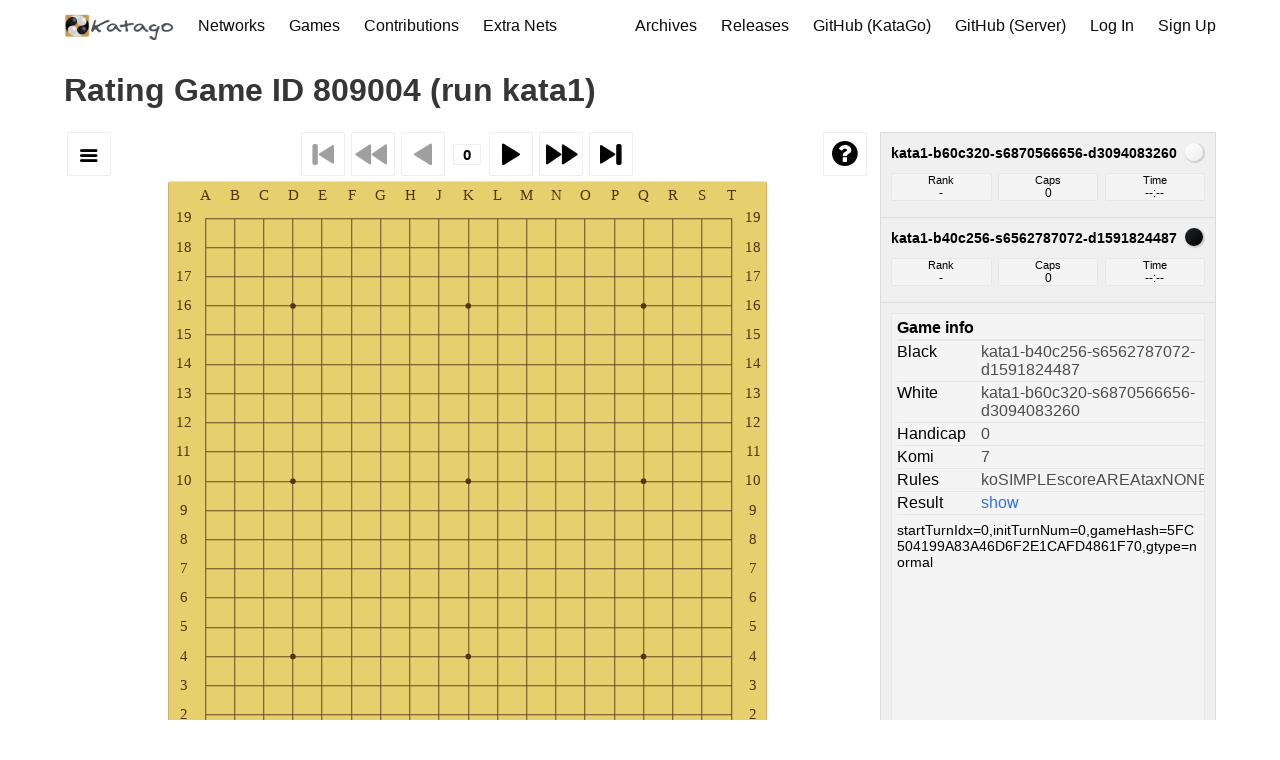

--- FILE ---
content_type: text/html; charset=utf-8
request_url: https://katagotraining.org/sgfplayer/rating-games/809004/
body_size: 2159
content:


<!DOCTYPE html>
<html lang="en">
<head>
  <meta charset="UTF-8">
  <meta name="viewport" content="width=device-width, initial-scale=1">
  <title>
KataGo - Game ID 809004 (run kata1)
</title>
  
    <link rel="stylesheet" href="https://use.fontawesome.com/releases/v5.7.2/css/all.css" integrity="sha384-fnmOCqbTlWIlj8LyTjo7mOUStjsKC4pOpQbqyi7RrhN7udi9RwhKkMHpvLbHG9Sr" crossorigin="anonymous">
    <link rel="stylesheet" href="/static/bulma/css/style.min.f5c756c01867.css">
    <link rel="stylesheet" href="/static/css/custom.389b17b6d939.css">
    <link rel="icon" type="image/png" href="/static/images/favicons/favicon.png" />
    <script>
      document.addEventListener('DOMContentLoaded', () => {
        // Get all "navbar-burger" elements
        const $navbarBurgers = Array.prototype.slice.call(document.querySelectorAll('.navbar-burger'), 0);

        // Check if there are any navbar burgers
        if ($navbarBurgers.length > 0) {

          // Add a click event on each of them
          $navbarBurgers.forEach( el => {
            el.addEventListener('click', () => {
              // Get the target from the "data-target" attribute
              const target = el.dataset.target;
              const $target = document.getElementById(target);
              // Toggle the "is-active" class on both the "navbar-burger" and the "navbar-menu"
              el.classList.toggle('is-active');
              $target.classList.toggle('is-active');

            });
          });
        }

      });
    </script>

    
<script type="text/javascript" src="/static/js/wgo.min.js"></script>
<script type="text/javascript" src="/static/js/wgo.player.min.js"></script>
<link type="text/css" href="/static/css/wgo.player.css" rel="stylesheet" />
<link type="text/css" href="/static/css/wgo-custom.css" rel="stylesheet" />

<script>
window.addEventListener("load", function() {
  var gamePlayer = document.getElementById("gamePlayer");

  var oneColumnLayoutControlBottom = {
    top: ["InfoBox"],
    bottom: ["Control", "CommentBox"]
  };

  var dynamicLayout = [
    {
      conditions: {
        minWidth: 650,
    },
      layout: WGo.BasicPlayer.layouts["right_top"],
      className: "wgo-twocols wgo-large",
    },
    {
      conditions: {
        minWidth: 550,
        minHeight: 600,
      },
      layout: oneColumnLayoutControlBottom,
      className: "wgo-medium"
    },
    {
      conditions: {
        minWidth: 350,
      },
      layout: oneColumnLayoutControlBottom,
      className: "wgo-small"
    },
    {
      layout: oneColumnLayoutControlBottom,
      className: "wgo-xsmall",
    },
  ];

  var player = new WGo.BasicPlayer(gamePlayer, {
    sgfFile: "/sgf-files/rating-games/5FC504199A83A46D6F2E1CAFD4861F70.sgf",
    board: { background: "#E8CF6D" },
    layout: dynamicLayout,
    allowIllegalMoves: true,
  });
  player.setCoordinates(true);
});
</script>


  
</head>
<body>


  <div class="container">
    <nav class="navbar">
      <div class="navbar-brand">
        <a class="navbar-item" href="/">
          <img src="/static/images/katago.png" width="110" height="50">
        </a>

        <div class="navbar-burger burger" data-target="navMenuExample">
          <span></span>
          <span></span>
          <span></span>
          <span></span>
          <span></span>
        </div>
      </div>

      <div id="navMenuExample" class="navbar-menu">
        <div class="navbar-start">
          <a class="navbar-item is-active" href="/networks/">
            Networks
          </a>
          <a class="navbar-item is-active" href="/games/">
            Games
          </a>
          <a class="navbar-item is-active" href="/contributions/">
            Contributions
          </a>
          <a class="navbar-item is-active" href="/extra_networks/">
            Extra Nets
          </a>
        </div>

        <div class="navbar-end">
          <a class="navbar-item is-active" href="https://katagoarchive.org/">
            Archives
          </a>
          <a class="navbar-item is-active" href="https://github.com/lightvector/KataGo/releases">
            Releases
          </a>
          <a class="navbar-item is-active" href="https://github.com/lightvector/KataGo">
            GitHub (KataGo)
          </a>
          <a class="navbar-item is-active" href="https://github.com/katago/katago-server">
            GitHub (Server)
          </a>

        
          
          
            <a class="navbar-item is-active" href="/accounts/login/">
              Log In
            </a>
          
          
          
            <a class="navbar-item is-active" href="/accounts/signup/">
              Sign Up
           </a>
          
        
        </div>
      </div>
    </nav>
  </div>




<section class="section">
  <div class="container">
    
      
    

    
      
      


<h1 class="title">Rating Game ID 809004 (run kata1) </h1>


<div id="gamePlayer" style="max-height:90vh">
  WGo.js player did not initialize.
</div>

<p class="button my-4"><a href="/sgf-files/rating-games/5FC504199A83A46D6F2E1CAFD4861F70.sgf">Download SGF</a></p>

<h2 class="title mt-5 is-4"> Game Information </h2>
<div class="content">
<ul>
<li> <strong>Game ID:</strong> 809004 </li>
<li> <strong>Uploaded at:</strong> 2023-01-22 01-02-53 UTC </li>
<li> <strong>Submitted by:</strong> shaoxy </li>

<li> <strong>Black player:</strong> kata1-b40c256-s6562787072-d1591824487 </li>
<li> <strong>White player:</strong> kata1-b60c320-s6870566656-d3094083260 </li>

<li> <strong>BoardSizeX:</strong> 19 </li>
<li> <strong>BoardSizeY:</strong> 19 </li>
<li> <strong>Handicap:</strong> 0 </li>
<li> <strong>Komi:</strong> 7.0 </li>
<li> <strong>Rules:</strong> {&#x27;ko&#x27;: &#x27;SIMPLE&#x27;, &#x27;tax&#x27;: &#x27;NONE&#x27;, &#x27;scoring&#x27;: &#x27;AREA&#x27;, &#x27;suicide&#x27;: False} <a href='https://lightvector.github.io/KataGo/rules.html'>[rules explanation]</a> </li>
<li> <strong>Game Type:</strong> normal </li>
<li> <strong>Game Length (moves):</strong> 151 </li>
<li> <strong>Extra Metadata:</strong> {} </li>
<li> <strong>Game Outcome:</strong> W+R </li>
<li> <strong>Disabled:</strong> False </li>
</ul>
</div>

    
  </div>
</section>




  <footer class="footer">
    <div class="container">
      <div class="content has-text-centered">
        <p>
          
          <strong><a href="https://github.com/lightvector/KataGo">Katago engine <i class="fab fa-github"></i></a></strong> by <a href="https://github.com/lightvector">lightvector</a>
          (<a href="https://github.com/lightvector/KataGo/blob/master/LICENSE">engine license</a>).
          <strong><a href="https://github.com/katago/katago-server">Katago server <i class="fab fa-github"></i></a></strong> by <a href="https://github.com/lightvector">lightvector</a> and <a href="https://github.com/tychota">tychota</a>
          (<a href="http://opensource.org/licenses/mit-license.php">server code license</a>).
          
          <strong><a href="/privacy/">Privacy and data use policy</a></strong>.
          <strong><a href="/network_license/">Neural Net License</a></strong>.
          
          <br/>
          
          Additional thanks to <a href="https://www.janestreet.com/">Jane Street</a> for supporting KataGo's earlier runs, and to <a href="https://gogodonline.co.uk/">GoGoD</a> and <a href="http://go4go.net/go/">Go4Go</a> for pro games for improving training.
          
          
        </p>
      </div>
    </div>
  </footer>



  

</body>
</html>
